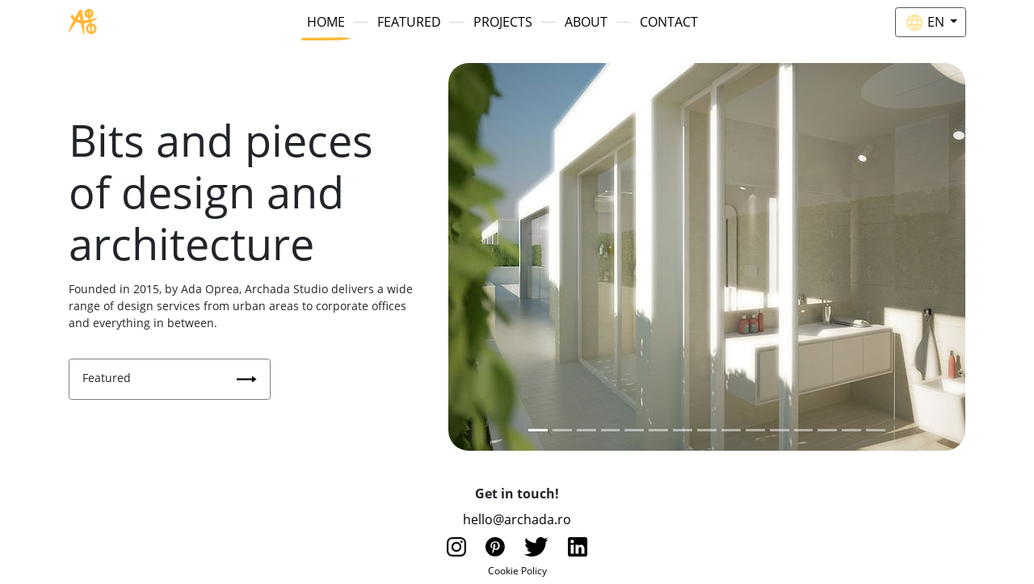

--- FILE ---
content_type: text/html; charset=utf-8
request_url: https://archada.studio/
body_size: 37023
content:
<!DOCTYPE html>
<html>

<head lang="en">
  <script id="Cookiebot" src="https://consent.cookiebot.com/uc.js" data-cbid="c75965cc-6d0e-4de9-accf-a19db516e037"
    type="text/javascript" async></script>
  <!-- Google Analytics -->
  <script async src="https://www.googletagmanager.com/gtag/js?id=UA-71069452-1" data-cookieconsent="statistics"></script>
  <!-- Global site tag (gtag.js) - Google Ads: 790919100 -->
  <script async src="https://www.googletagmanager.com/gtag/js?id=AW-790919100"></script>
  <script> window.dataLayer = window.dataLayer || []; function gtag(){dataLayer.push(arguments);} gtag('js', new Date()); gtag('config', 'AW-790919100'); </script>
  <script data-cookieconsent="statistics">
    window.dataLayer = window.dataLayer || [];
    function gtag() { dataLayer.push(arguments); }
    gtag('js', new Date());
    gtag('config', 'UA-71069452-1');
  </script>
  <meta charset="utf-8">
  <meta name="viewport" content="width=device-width, initial-scale=1, maximum-scale=1, user-scalable=no">
  <title>ArchADA</title>
  <link rel="shortcut icon" href="/img/Archada-Identity.ico" type="image/x-icon">
  <link rel="stylesheet" href="https://stackpath.bootstrapcdn.com/bootstrap/4.3.1/css/bootstrap.min.css"
    integrity="sha384-ggOyR0iXCbMQv3Xipma34MD+dH/1fQ784/j6cY/iJTQUOhcWr7x9JvoRxT2MZw1T" crossorigin="anonymous">
  <link rel="stylesheet" href="/css/style.css">
    <link rel="stylesheet" href="https://cdnjs.cloudflare.com/ajax/libs/toastr.js/latest/toastr.min.css">
</head>

<body>
  <nav class="container navbar navbar-expand-md mb-4 fixed-top bg-white">
    <button class="navbar-toggler" 
      type="button" data-toggle="collapse" data-target="#navbarSupportedContent"
      style="width: 48px;"
      aria-controls="navbarSupportedContent" aria-expanded="false" aria-label="Toggle navigation">
      <svg style="enable-background:new 0 0 32 32;" version="1.1" viewBox="0 0 32 32"
        xml:space="preserve" xmlns="http://www.w3.org/2000/svg" xmlns:xlink="http://www.w3.org/1999/xlink">
        <path
          d="M4,10h24c1.104,0,2-0.896,2-2s-0.896-2-2-2H4C2.896,6,2,6.896,2,8S2.896,10,4,10z M28,14H4c-1.104,0-2,0.896-2,2  s0.896,2,2,2h24c1.104,0,2-0.896,2-2S29.104,14,28,14z M28,22H4c-1.104,0-2,0.896-2,2s0.896,2,2,2h24c1.104,0,2-0.896,2-2  S29.104,22,28,22z" />
        </svg>
    </button>
    <a class="navbar-brand" href="/">
      <svg width="37px" height="32px" viewBox="0 0 36 32" version="1.1" xmlns="http://www.w3.org/2000/svg"
        xmlns:xlink="http://www.w3.org/1999/xlink">
        <!-- Generator: Sketch 52.5 (67469) - http://www.bohemiancoding.com/sketch -->
        <title>Identity</title>
        <desc>Created with Sketch.</desc>
        <g id="Page-1" stroke="none" stroke-width="1" fill="none" fill-rule="evenodd">
          <g id="Cover-Copy-2" transform="translate(-104.000000, -24.000000)" fill="#FFB836">
            <g id="Identity" transform="translate(104.000000, 24.000000)">
              <path
                d="M2.8960824,9.6555006 C2.84944535,9.56461344 2.83186089,9.52995308 2.84791627,9.37282612 C2.85097444,8.85061006 3.05778297,8.13044483 3.55320601,7.77382826 C4.06621351,7.44956135 4.78297137,7.43993348 5.82886445,7.79308401 C5.86976743,7.80617793 6.02420486,7.88050514 6.06778374,7.9355766 C6.8632894,9.43213384 8.08158664,10.7380591 9.47114122,11.7539927 C12.3878679,13.7912516 16.1582054,14.5029443 19.9438338,14.1906159 C20.9809346,14.0535149 22.0184177,13.9907412 23.0543718,13.8047306 C23.0543718,13.8047306 24.2298547,13.6395162 26.1167436,13.3760975 C27.8610456,12.9944484 30.1248536,12.6031715 31.9662524,12.0901982 C38.2049128,10.2936363 36.2350711,11.9954599 32.5755921,14.0065309 C32.8099242,14.0065309 30.5709637,15.0390245 28.1756545,15.9398087 C25.7860793,16.8240329 23.1984879,17.4579323 23.1984879,17.4579323 L20.1884871,17.8022252 C15.9051421,18.1530651 11.2227063,17.3920777 7.39541044,14.7186087 C5.56968481,13.3849551 3.99014161,11.7008468 2.8960824,9.6555006 Z"
                id="Shape"></path>
              <path
                d="M13.2697566,2.4810498 C13.2577756,2.39514862 13.2545806,2.36336139 13.3276648,2.23999669 C13.7386131,1.38968847 14.9259304,0.0875475765 16.8073471,1.72723851 C16.8408939,1.75675522 16.9702887,1.90471717 16.997845,1.98267155 L17.866867,7.83757534 L18.9902856,15.4517506 L19.4715225,18.7171309 C19.4715225,18.7171309 19.8884614,24.139123 19.8808734,27.9804576 C20.0378245,34.4756469 18.831737,32.0306796 17.8013708,28.1299332 C17.7818019,28.5552765 15.6903183,18.7508102 15.6903183,18.7508102 L15.2733795,15.9486151 L14.1407754,8.33557517 L13.2697566,2.4810498 Z"
                id="Shape"></path>
              <path
                d="M23.6893819,3.00224298 C23.6804474,2.93953651 23.6773397,2.91700724 23.7293932,2.82613918 C24.0226799,2.20808622 24.8679672,1.26185689 26.2093169,2.45403075 C26.2341783,2.47618453 26.3277969,2.58132112 26.3483853,2.6406482 L26.9672008,6.90093309 L28.7261441,19.0179253 L29.0664344,21.3928858 C29.0664344,21.3928858 29.3643826,25.3385119 29.3581673,28.1340188 C29.4723743,32.8599086 28.6103833,31.0815982 27.8765838,28.2425348 C27.8618224,28.5504348 26.3709159,21.416917 26.3709159,21.416917 L26.0729677,19.3783936 L24.3097513,7.26140141 L23.6893819,3.00224298 Z"
                id="Shape"></path>
              <path
                d="M13.7748795,1.43845164 C13.8203318,1.36257417 13.8349555,1.33353942 13.9709171,1.27469567 C14.8293724,0.820205092 16.5858066,0.446237547 17.0434913,2.88128502 C17.0525818,2.92774061 17.0616722,3.1240155 17.0347961,3.20453853 L14.0460122,8.49699226 L10.1517399,15.3747432 L8.48107214,18.3235121 C8.48107214,18.3235121 5.40691702,22.9973322 2.9888557,26.1338591 C-0.966678418,31.5354835 -0.385284464,28.8368005 1.2506024,25.0464111 C0.967612547,25.37973 5.47173593,16.1470675 5.47173593,16.1470675 L6.90091372,13.6144632 L10.7860956,6.73167963 L13.7748795,1.43845164 Z"
                id="Shape"></path>
              <path
                d="M28.4195549,31.0588235 C24.7635932,31.0588235 21.7894737,28.1033394 21.7894737,24.4696463 C21.7894737,20.8382138 24.7635932,17.8823529 28.4195549,17.8823529 C32.078512,17.8823529 35.0526316,20.8382138 35.0526316,24.4696463 C35.0526316,28.1037162 32.0788864,31.0588235 28.4195549,31.0588235 Z M28.4195549,20.7361057 C26.327599,20.7361057 24.6250531,22.411282 24.6250531,24.4696463 C24.6250531,26.5298945 26.327599,28.2058243 28.4195549,28.2058243 C30.5145063,28.2058243 32.2155544,26.5298945 32.2155544,24.4696463 C32.2155544,22.411282 30.5145063,20.7361057 28.4195549,20.7361057 Z"
                id="Shape"></path>
              <path
                d="M25.5789474,11.2941176 C22.4431772,11.2941176 19.8947368,8.75957428 19.8947368,5.64589512 C19.8947368,2.53221596 22.4431772,0 25.5789474,0 C28.7143317,0 31.2631579,2.53260386 31.2631579,5.64589512 C31.2631579,8.75918638 28.7143317,11.2941176 25.5789474,11.2941176 Z M25.5789474,2.93834803 C24.0538965,2.93834803 22.8155644,4.15286521 22.8155644,5.64589512 C22.8155644,7.13970083 24.0538965,8.35654542 25.5789474,8.35654542 C27.1024547,8.35654542 28.3423304,7.13970083 28.3423304,5.64589512 C28.3423304,4.15247731 27.1024547,2.93834803 25.5789474,2.93834803 Z"
                id="Shape"></path>
            </g>
          </g>
        </g>
      </svg>
    </a>
  
  
    <div class="collapse navbar-collapse" id="navbarSupportedContent">
      <ul class="navbar-nav mr-auto d-md-inline-block mx-auto my-auto">
        <li class="nav-item d-md-inline-block">
          <a id="homeLink" class="nav-link" style="font-weight: normal;" href="/">HOME <span class="sr-only">(current)</span></a>
  
          <?xml version="1.0" encoding="UTF-8"?>
          <svg width="62px" height="5px" viewBox="0 0 62 5" version="1.1" xmlns="http://www.w3.org/2000/svg"
            xmlns:xlink="http://www.w3.org/1999/xlink">
            <title></title>
            <g id="Page-1" stroke="none" stroke-width="1" fill="none" fill-rule="evenodd">
              <g id="2" transform="translate(-838.000000, -57.000000)" fill="#FFB836">
                <path
                  d="M864.166718,30.7228853 C864.155878,30.6371469 864.152987,30.6054198 864.219111,30.4822888 C864.590922,29.633591 865.665161,28.3339163 867.367395,29.9705017 C867.397747,29.9999625 867.514819,30.1476442 867.53975,30.225451 L871.461862,65.9049228 L872.478289,73.5046773 L872.913694,76.7638731 C872.913694,76.7638731 873.290924,82.1755963 873.284059,86.0096556 C873.426062,92.4925434 872.33484,90.0522068 871.402604,86.1588482 C871.384899,86.5833859 869.492604,76.7974886 869.492604,76.7974886 L869.115374,74.0006007 L868.090637,66.4019794 L864.166718,30.7228853 Z"
                  id="Shape" transform="translate(868.728675, 59.603757) rotate(-84.000000) translate(-868.728675, -59.603757) ">
                </path>
              </g>
            </g>
          </svg>
        </li>
        <span class="hline"></span>
        <li class="nav-item d-md-inline-block">
          <a id="featuredLink" class="nav-link" style="font-weight: normal;" href="/featured">FEATURED</a>
          <?xml version="1.0" encoding="UTF-8"?>
          <svg width="62px" height="5px" viewBox="0 0 62 5" version="1.1" xmlns="http://www.w3.org/2000/svg"
            xmlns:xlink="http://www.w3.org/1999/xlink">
            <title></title>
            <g id="Page-1" stroke="none" stroke-width="1" fill="none" fill-rule="evenodd">
              <g id="2" transform="translate(-838.000000, -57.000000)" fill="#FFB836">
                <path
                  d="M864.166718,30.7228853 C864.155878,30.6371469 864.152987,30.6054198 864.219111,30.4822888 C864.590922,29.633591 865.665161,28.3339163 867.367395,29.9705017 C867.397747,29.9999625 867.514819,30.1476442 867.53975,30.225451 L871.461862,65.9049228 L872.478289,73.5046773 L872.913694,76.7638731 C872.913694,76.7638731 873.290924,82.1755963 873.284059,86.0096556 C873.426062,92.4925434 872.33484,90.0522068 871.402604,86.1588482 C871.384899,86.5833859 869.492604,76.7974886 869.492604,76.7974886 L869.115374,74.0006007 L868.090637,66.4019794 L864.166718,30.7228853 Z"
                  id="Shape" transform="translate(868.728675, 59.603757) rotate(-84.000000) translate(-868.728675, -59.603757) ">
                </path>
              </g>
            </g>
          </svg>
        </li>
        <span class="hline"></span>
        <li class="nav-item d-md-inline-block">
          <a id="projectsLink" class="nav-link" style="font-weight: normal;" href="/projects">PROJECTS</a>
          <?xml version="1.0" encoding="UTF-8"?>
          <svg width="62px" height="5px" viewBox="0 0 62 5" version="1.1" xmlns="http://www.w3.org/2000/svg"
            xmlns:xlink="http://www.w3.org/1999/xlink">
            <title></title>
            <g id="Page-1" stroke="none" stroke-width="1" fill="none" fill-rule="evenodd">
              <g id="2" transform="translate(-838.000000, -57.000000)" fill="#FFB836">
                <path
                  d="M864.166718,30.7228853 C864.155878,30.6371469 864.152987,30.6054198 864.219111,30.4822888 C864.590922,29.633591 865.665161,28.3339163 867.367395,29.9705017 C867.397747,29.9999625 867.514819,30.1476442 867.53975,30.225451 L871.461862,65.9049228 L872.478289,73.5046773 L872.913694,76.7638731 C872.913694,76.7638731 873.290924,82.1755963 873.284059,86.0096556 C873.426062,92.4925434 872.33484,90.0522068 871.402604,86.1588482 C871.384899,86.5833859 869.492604,76.7974886 869.492604,76.7974886 L869.115374,74.0006007 L868.090637,66.4019794 L864.166718,30.7228853 Z"
                  id="Shape" transform="translate(868.728675, 59.603757) rotate(-84.000000) translate(-868.728675, -59.603757) ">
                </path>
              </g>
            </g>
          </svg>
        </li>
        <span class="hline"></span>
        <li class="nav-item d-md-inline-block">
          <a id="aboutLink" class="nav-link" style="font-weight: normal;" href="/about">ABOUT</a>
          <?xml version="1.0" encoding="UTF-8"?>
          <svg width="62px" height="5px" viewBox="0 0 62 5" version="1.1" xmlns="http://www.w3.org/2000/svg"
            xmlns:xlink="http://www.w3.org/1999/xlink">
            <title></title>
            <g id="Page-1" stroke="none" stroke-width="1" fill="none" fill-rule="evenodd">
              <g id="2" transform="translate(-838.000000, -57.000000)" fill="#FFB836">
                <path
                  d="M864.166718,30.7228853 C864.155878,30.6371469 864.152987,30.6054198 864.219111,30.4822888 C864.590922,29.633591 865.665161,28.3339163 867.367395,29.9705017 C867.397747,29.9999625 867.514819,30.1476442 867.53975,30.225451 L871.461862,65.9049228 L872.478289,73.5046773 L872.913694,76.7638731 C872.913694,76.7638731 873.290924,82.1755963 873.284059,86.0096556 C873.426062,92.4925434 872.33484,90.0522068 871.402604,86.1588482 C871.384899,86.5833859 869.492604,76.7974886 869.492604,76.7974886 L869.115374,74.0006007 L868.090637,66.4019794 L864.166718,30.7228853 Z"
                  id="Shape" transform="translate(868.728675, 59.603757) rotate(-84.000000) translate(-868.728675, -59.603757) ">
                </path>
              </g>
            </g>
          </svg>
        </li>
        <span class="hline"></span>
        <li class="nav-item d-md-inline-block">
          <a id="contactLink" class="nav-link" style="font-weight: normal;" href="/contact">CONTACT</a>
          <?xml version="1.0" encoding="UTF-8"?>
          <svg width="62px" height="5px" viewBox="0 0 62 5" version="1.1" xmlns="http://www.w3.org/2000/svg"
            xmlns:xlink="http://www.w3.org/1999/xlink">
            <title></title>
            <g id="Page-1" stroke="none" stroke-width="1" fill="none" fill-rule="evenodd">
              <g id="2" transform="translate(-838.000000, -57.000000)" fill="#FFB836">
                <path
                  d="M864.166718,30.7228853 C864.155878,30.6371469 864.152987,30.6054198 864.219111,30.4822888 C864.590922,29.633591 865.665161,28.3339163 867.367395,29.9705017 C867.397747,29.9999625 867.514819,30.1476442 867.53975,30.225451 L871.461862,65.9049228 L872.478289,73.5046773 L872.913694,76.7638731 C872.913694,76.7638731 873.290924,82.1755963 873.284059,86.0096556 C873.426062,92.4925434 872.33484,90.0522068 871.402604,86.1588482 C871.384899,86.5833859 869.492604,76.7974886 869.492604,76.7974886 L869.115374,74.0006007 L868.090637,66.4019794 L864.166718,30.7228853 Z"
                  id="Shape"
                  transform="translate(868.728675, 59.603757) rotate(-84.000000) translate(-868.728675, -59.603757) ">
                </path>
              </g>
            </g>
          </svg>
        </li>
    </div>
  
    <div class="dropdown show">
      <a class="btn btn-secondary dropdown-toggle" href="#" role="button" id="dropdownMenuLink" data-toggle="dropdown"
        aria-haspopup="true" aria-expanded="false" style="color: black; background-color: white">
        <?xml version="1.0" encoding="UTF-8"?>
        <svg width="24px" height="24px" viewBox="0 0 24 24" version="1.1" xmlns="http://www.w3.org/2000/svg"
          xmlns:xlink="http://www.w3.org/1999/xlink">
          <defs>
            <filter id="filter-1">
              <feColorMatrix in="SourceGraphic" type="matrix"
                values="0 0 0 0 1.000000 0 0 0 0 0.772549 0 0 0 0 0.309804 0 0 0 1.000000 0"></feColorMatrix>
            </filter>
          </defs>
          <g id="Page-1" stroke="none" stroke-width="1" fill="none" fill-rule="evenodd">
            <g id="language-24px" transform="translate(-1285.000000, -36.000000)" filter="url(#filter-1)">
              <g transform="translate(1285.000000, 36.000000)">
                <polygon id="Path" points="0 0 24 0 24 24 0 24"></polygon>
                <path
                  d="M11.99,2 C6.47,2 2,6.48 2,12 C2,17.52 6.47,22 11.99,22 C17.52,22 22,17.52 22,12 C22,6.48 17.52,2 11.99,2 Z M18.92,8 L15.97,8 C15.65,6.75 15.19,5.55 14.59,4.44 C16.43,5.07 17.96,6.35 18.92,8 Z M12,4.04 C12.83,5.24 13.48,6.57 13.91,8 L10.09,8 C10.52,6.57 11.17,5.24 12,4.04 Z M4.26,14 C4.1,13.36 4,12.69 4,12 C4,11.31 4.1,10.64 4.26,10 L7.64,10 C7.56,10.66 7.5,11.32 7.5,12 C7.5,12.68 7.56,13.34 7.64,14 L4.26,14 Z M5.08,16 L8.03,16 C8.35,17.25 8.81,18.45 9.41,19.56 C7.57,18.93 6.04,17.66 5.08,16 L5.08,16 Z M8.03,8 L5.08,8 C6.04,6.34 7.57,5.07 9.41,4.44 C8.81,5.55 8.35,6.75 8.03,8 L8.03,8 Z M12,19.96 C11.17,18.76 10.52,17.43 10.09,16 L13.91,16 C13.48,17.43 12.83,18.76 12,19.96 Z M14.34,14 L9.66,14 C9.57,13.34 9.5,12.68 9.5,12 C9.5,11.32 9.57,10.65 9.66,10 L14.34,10 C14.43,10.65 14.5,11.32 14.5,12 C14.5,12.68 14.43,13.34 14.34,14 Z M14.59,19.56 C15.19,18.45 15.65,17.25 15.97,16 L18.92,16 C17.96,17.65 16.43,18.93 14.59,19.56 L14.59,19.56 Z M16.36,14 C16.44,13.34 16.5,12.68 16.5,12 C16.5,11.32 16.44,10.66 16.36,10 L19.74,10 C19.9,10.64 20,11.31 20,12 C20,12.69 19.9,13.36 19.74,14 L16.36,14 Z"
                  id="Shape" fill="#000000" fill-rule="nonzero"></path>
              </g>
            </g>
          </g>
        </svg>
        <span style="font-size: 16px; line-height: 24px; vertical-align: middle;"> EN </span>
      </a>
    
      <div class="dropdown-menu" aria-labelledby="dropdownMenuLink">
        <a class="dropdown-item" href="#" id="switchToRo">
          <?xml version="1.0" encoding="UTF-8"?>
          <svg width="20px" height="20px" viewBox="0 0 20 20" version="1.1" xmlns="http://www.w3.org/2000/svg"
            xmlns:xlink="http://www.w3.org/1999/xlink">
            <g id="Page-1" stroke="none" stroke-width="1" fill="none" fill-rule="evenodd">
              <g id="contact" transform="translate(-1223.000000, -133.000000)" fill-rule="nonzero">
                <g id="Group-7" transform="translate(1207.000000, 76.000000)">
                  <g id="romania" transform="translate(16.000000, 57.000000)">
                    <path
                      d="M13.4782422,0.621953125 C12.3948828,0.220039062 11.2232031,0 10,0 C8.77679688,0 7.60507813,0.220039062 6.52175781,0.621953125 L5.6521875,9.99996094 L6.52175781,19.3779688 C7.60503906,19.78 8.77675781,20 10,20 C11.2231641,20 12.3949219,19.78 13.4782422,19.3779688 L14.3477734,10 L13.4782422,0.621953125 Z"
                      id="Path" fill="#FFDA44"></path>
                    <path
                      d="M20,10 C20,5.70039062 17.28625,2.03488281 13.4782422,0.621992187 L13.4782422,19.3780859 C17.28625,17.9650391 20,14.2996875 20,10 Z"
                      id="Path" fill="#D80027"></path>
                    <path
                      d="M0,9.99996094 C0,14.2996875 2.71375,17.9650391 6.52171875,19.3780469 L6.52171875,0.62203125 C2.71375,2.03492188 0,5.7003125 0,9.99996094 Z"
                      id="Path" fill="#0052B4"></path>
                  </g>
                </g>
              </g>
            </g>
          </svg>
          <span style="margin-left: 5px; vertical-align: middle;">ROMANA</span>
        </a>
        <a class="dropdown-item" href="#" id="switchToEn">
          <?xml version="1.0" encoding="UTF-8"?>
          <svg width="20px" height="20px" viewBox="0 0 20 20" version="1.1" xmlns="http://www.w3.org/2000/svg"
            xmlns:xlink="http://www.w3.org/1999/xlink">
            <g id="Page-1" stroke="none" stroke-width="1" fill="none" fill-rule="evenodd">
              <g id="contact" transform="translate(-1223.000000, -88.000000)" fill-rule="nonzero">
                <g id="Group-7" transform="translate(1207.000000, 76.000000)">
                  <g id="united-kingdom-(1)" transform="translate(16.000000, 12.000000)">
                    <circle id="Oval" fill="#F0F0F0" cx="10" cy="10" r="10"></circle>
                    <g id="Group" transform="translate(0.312500, 0.312500)" fill="#0052B4">
                      <path
                        d="M1.7546875,3.59929687 C0.969179688,4.62128906 0.376875,5.79921875 0.0319921875,7.07886719 L5.23425781,7.07886719 L1.7546875,3.59929687 Z"
                        id="Path"></path>
                      <path
                        d="M19.3430078,7.07886719 C18.998125,5.79925781 18.4057813,4.62132812 17.6203125,3.59933594 L14.1408203,7.07886719 L19.3430078,7.07886719 Z"
                        id="Path"></path>
                      <path
                        d="M0.0319921875,12.29625 C0.376914062,13.5758594 0.96921875,14.7537891 1.7546875,15.7757422 L5.23414062,12.29625 L0.0319921875,12.29625 L0.0319921875,12.29625 Z"
                        id="Path"></path>
                      <path
                        d="M15.7757031,1.75472656 C14.7537109,0.96921875 13.5758203,0.376914063 12.2961719,0.0319921875 L12.2961719,5.23421875 L15.7757031,1.75472656 Z"
                        id="Path"></path>
                      <path
                        d="M3.59929687,17.6202734 C4.62128906,18.4057813 5.79921875,18.9980859 7.07882812,19.3430078 L7.07882812,14.1408203 L3.59929687,17.6202734 Z"
                        id="Path"></path>
                      <path
                        d="M7.07878906,0.0319921875 C5.79917969,0.376914062 4.62125,0.96921875 3.59929687,1.7546875 L7.07878906,5.23417969 L7.07878906,0.0319921875 Z"
                        id="Path"></path>
                      <path
                        d="M12.2962109,19.3430078 C13.5758203,18.9980859 14.75375,18.4057813 15.7757031,17.6203125 L12.2962109,14.1408203 L12.2962109,19.3430078 Z"
                        id="Path"></path>
                      <path
                        d="M14.1408203,12.29625 L17.6203125,15.7757813 C18.4057813,14.7538281 18.998125,13.5758594 19.3430078,12.29625 L14.1408203,12.29625 Z"
                        id="Path"></path>
                    </g>
                    <g id="Group" fill="#D80027">
                      <path
                        d="M19.9153516,8.69566406 L11.3044141,8.69566406 L11.304375,8.69566406 L11.304375,0.0846484375 C10.8773828,0.0290625 10.4420703,0 10,0 C9.55785156,0 9.12261719,0.0290625 8.69566406,0.0846484375 L8.69566406,8.69558594 L8.69566406,8.695625 L0.0846484375,8.695625 C0.0290625,9.12261719 0,9.55792969 0,10 C0,10.4421484 0.0290625,10.8773828 0.0846484375,11.3043359 L8.69558594,11.3043359 L8.695625,11.3043359 L8.695625,19.9153516 C9.12261719,19.9709375 9.55785156,20 10,20 C10.4420703,20 10.8773828,19.9709766 11.3043359,19.9153516 L11.3043359,11.3044141 L11.3043359,11.304375 L19.9153516,11.304375 C19.9709375,10.8773828 20,10.4421484 20,10 C20,9.55792969 19.9709375,9.12261719 19.9153516,8.69566406 Z"
                        id="Path"></path>
                      <path
                        d="M12.6087109,12.6087109 L12.6087109,12.6087109 L17.0710547,17.0710937 C17.2762891,16.8659375 17.4720703,16.6514453 17.6588672,16.4291016 L13.8384766,12.6087109 L12.6087109,12.6087109 L12.6087109,12.6087109 Z"
                        id="Path"></path>
                      <path
                        d="M7.39128906,12.60875 L7.39121094,12.60875 L2.92890625,17.0710547 C3.1340625,17.2762891 3.34855469,17.4720703 3.57089844,17.6588672 L7.39128906,13.8383984 L7.39128906,12.60875 Z"
                        id="Path"></path>
                      <path
                        d="M7.39128906,7.39136719 L7.39128906,7.39128906 L2.92894531,2.92890625 C2.72371094,3.1340625 2.52792969,3.34855469 2.34113281,3.57089844 L6.1615625,7.39136719 L7.39128906,7.39136719 L7.39128906,7.39136719 Z"
                        id="Path"></path>
                      <path
                        d="M12.6087109,7.39136719 L12.6087109,7.39136719 L17.0710937,2.92894531 C16.8659375,2.72371094 16.6514453,2.52792969 16.4291016,2.34117188 L12.6087109,6.16160156 L12.6087109,7.39136719 L12.6087109,7.39136719 Z"
                        id="Path"></path>
                    </g>
                  </g>
                </g>
              </g>
            </g>
          </svg>
          <span style="margin-left: 5px; vertical-align: middle;">ENGLEZA</span>
        </a>
      </div>
    </div>
  </nav>  <div id="mainWrapper" style="height: 100vh;">
    <main class="container flex-container" role="main">
  <div id="title" role="title">
    <p id="mainTitle" role="main title">Bits and pieces of design and architecture</p>
    <p id="mainDescription">Founded in 2015, by Ada Oprea, Archada Studio delivers a wide range of design services
        from urban areas to corporate offices and everything in between.
    </p>
    <div id="projectsButtonDesktop">
      <button class="btn featuredLinkButton"
        onclick="location.href='/featured'"
        style="width: 250px; text-align: left; padding: 12px 16px; margin-top: 20px; border: 1px solid rgb(128,128,128)">
        Featured
        <img src="/img/arrow.png" width="25px" style="float: right">
      </button>
    </div>
  </div>
  <div id="carouselMain" role"carousel main">
    <div id="carousel" class="carousel slide" data-ride="carousel">
      <ol class="carousel-indicators" id="carouselIndicators">
      </ol>
      <div class="carousel-inner" id="carouselItems">
      </div>
    </div>
  </div>

  <div id="projectsButtonMobile">
    <button class="btn btn-block featuredLinkButton" 
      onclick="location.href='/featured'"
      style="text-align: left; padding: 8px 16px; margin-top: 20px; border: 1px solid rgb(128,128,128)">
      Featured
      <img src="/img/arrow.png" width="25px" style="float: right">
    </button> 
  </div>
</main>
<script src="https://code.jquery.com/jquery-3.6.0.min.js"
  integrity="sha256-/xUj+3OJU5yExlq6GSYGSHk7tPXikynS7ogEvDej/m4=" crossorigin="anonymous"></script>
<script src="https://stackpath.bootstrapcdn.com/bootstrap/4.3.1/js/bootstrap.min.js"
  integrity="sha384-JjSmVgyd0p3pXB1rRibZUAYoIIy6OrQ6VrjIEaFf/nJGzIxFDsf4x0xIM+B07jRM" crossorigin="anonymous"></script>
<script src="/js/language.js"></script>
<script src="https://cdnjs.cloudflare.com/ajax/libs/toastr.js/latest/toastr.min.js"></script>
<script>
  toastr.options.positionClass = 'toast-top-center';
</script>
<script src="js/carousel.js"></script>
<script type="text/javascript" src="https://cdn.jsdelivr.net/npm/lozad/dist/lozad.min.js"></script>
<script>
  $('#homeLink').parent().find('svg').show();
</script>
    <footer style="text-align: center;">
        <span style="margin: 0px;
            font-weight: 600;">Get in touch! </span> <br>
        <a href="mailto:hello@archada.ro?subject=Hello">hello@archada.ro</a>
        <div id="social">
            <a href="https://www.instagram.com/archada_studio/" target="_blank">
                <?xml version="1.0" encoding="UTF-8"?>
                <svg width="24px" height="24px" viewBox="0 0 24 24" fill="#0A0A08" version="1.1"
                    xmlns="http://www.w3.org/2000/svg" xmlns:xlink="http://www.w3.org/1999/xlink">
                    <title></title>
                    <g id="Page-1" stroke="none" stroke-width="1" fill-rule="evenodd">
                        <g id="2" transform="translate(-708.000000, -1016.000000)" fill-rule="nonzero">
                            <g id="instagram" transform="translate(708.000000, 1016.000000)">
                                <path
                                    d="M11.9999762,2.16220594 C15.2041298,2.16220594 15.5836306,2.17440025 16.8489821,2.23213276 C18.0189703,2.28553056 18.6543612,2.48102079 19.0772565,2.64531072 C19.6373379,2.86299845 20.0371308,3.12308049 20.4570251,3.54297487 C20.8769195,3.96286924 21.1370016,4.36266203 21.3546416,4.92274348 C21.5189792,5.3456388 21.7144694,5.98102972 21.7678673,7.15097025 C21.8255997,8.41636945 21.8377941,8.79587013 21.8377941,12.0000238 C21.8377941,15.2041775 21.8255997,15.5836782 21.7678673,16.8490297 C21.7144694,18.0190179 21.5189792,18.6544088 21.3546416,19.0773041 C21.1370016,19.6373856 20.8769195,20.0371784 20.4570251,20.4570728 C20.0371308,20.8769671 19.6373379,21.1370492 19.0772565,21.3546893 C18.6543612,21.5190268 18.0189703,21.7145171 16.8489821,21.7679149 C15.5838211,21.8256473 15.2043204,21.8378417 11.9999762,21.8378417 C8.79563196,21.8378417 8.41613128,21.8256473 7.15097025,21.7679149 C5.9809821,21.7145171 5.34559117,21.5190268 4.92274348,21.3546893 C4.3626144,21.1370492 3.9628216,20.8769671 3.54292723,20.4570728 C3.12303286,20.0371784 2.86295081,19.6373856 2.64531072,19.0773041 C2.48097317,18.6544088 2.28548292,18.0190179 2.23208513,16.8490774 C2.17435262,15.5836782 2.1621583,15.2041775 2.1621583,12.0000238 C2.1621583,8.79587013 2.17435262,8.41636945 2.23208513,7.15101788 C2.28548292,5.98102972 2.48097317,5.3456388 2.64531072,4.92274348 C2.86295081,4.36266203 3.12303286,3.96286924 3.54292723,3.54297487 C3.9628216,3.12308049 4.3626144,2.86299845 4.92274348,2.64531072 C5.34559117,2.48102079 5.9809821,2.28553056 7.15092262,2.23213276 C8.41632182,2.17440025 8.79582249,2.16220594 11.9999762,2.16220594 M11.9999762,0 C8.74094804,0 8.33234294,0.0138138817 7.05241535,0.0722132577 C5.77510763,0.130517365 4.90283244,0.333343257 4.13949638,0.630008276 C3.35039031,0.936676451 2.68117918,1.34699637 2.01406396,2.01411159 C1.34694874,2.68122682 0.936628818,3.35043793 0.629960643,4.13954402 C0.333295623,4.90288008 0.130469732,5.77515526 0.0721656237,7.05246298 C0.0137662477,8.33234294 0,8.74099568 0,12.0000238 C0,15.259052 0.0137662477,15.6677047 0.0721656237,16.9475846 C0.130469732,18.2248924 0.333295623,19.0971676 0.629960643,19.8605036 C0.936628818,20.649562 1.34694874,21.3188208 2.01406396,21.985936 C2.68117918,22.6530513 3.35039031,23.0633712 4.13949638,23.3700394 C4.90283244,23.6667044 5.77510763,23.8695303 7.05241535,23.9278343 C8.33234294,23.9862338 8.74094804,24 11.9999762,24 C15.2590043,24 15.667657,23.9862338 16.947537,23.9278343 C18.2248448,23.8695303 19.09712,23.6667044 19.860456,23.3700394 C20.649562,23.0633712 21.3187732,22.6530513 21.9858884,21.985936 C22.6530037,21.3188208 23.0633236,20.6496097 23.3699918,19.8605036 C23.6666568,19.0971676 23.8694827,18.2248924 23.9277867,16.9475846 C23.9861861,15.6677047 24,15.259052 24,12.0000238 C24,8.74099568 23.9861861,8.33234294 23.9277867,7.05246298 C23.8694827,5.77515526 23.6666568,4.90288008 23.3699918,4.13954402 C23.0633236,3.35043793 22.6530037,2.68122682 21.9858884,2.01411159 C21.3187732,1.34699637 20.649562,0.936676451 19.860456,0.630008276 C19.09712,0.333343257 18.2248448,0.130517365 16.947537,0.0722132577 C15.667657,0.0138138817 15.2590043,0 11.9999762,0 Z M11.9999762,5.8378417 C8.59671206,5.8378417 5.83779407,8.59675969 5.83779407,12.0000238 C5.83779407,15.4032879 8.59671206,18.162206 11.9999762,18.162206 C15.4032403,18.162206 18.1621583,15.4032879 18.1621583,12.0000238 C18.1621583,8.59675969 15.4032403,5.8378417 11.9999762,5.8378417 Z M11.9999762,16.0000477 C9.79085072,16.0000477 7.99995236,14.2091493 7.99995236,12.0000238 C7.99995236,9.79089834 9.79085072,8 11.9999762,8 C14.2091017,8 16,9.79089834 16,12.0000238 C16,14.2091493 14.2091017,16.0000477 11.9999762,16.0000477 Z M19.8455942,5.59438394 C19.8455942,6.38968246 19.2009145,7.03440967 18.405616,7.03440967 C17.6103175,7.03440967 16.9655903,6.38968246 16.9655903,5.59438394 C16.9655903,4.79908542 17.6103175,4.15440585 18.405616,4.15440585 C19.2009145,4.15440585 19.8455942,4.79908542 19.8455942,5.59438394 Z"
                                    id="Shape"></path>
                            </g>
                        </g>
                    </g>
                </svg>
            </a>
            <a href="https://www.pinterest.com/archada_studio/" target="_blank">
                <?xml version="1.0" encoding="UTF-8"?>
                <svg width="24px" height="24px" viewBox="0 0 24 24" fill="#000000" version="1.1"
                    xmlns="http://www.w3.org/2000/svg" xmlns:xlink="http://www.w3.org/1999/xlink">
                    <title></title>
                    <g id="Page-1" stroke="none" stroke-width="1" fill-rule="evenodd">
                        <g id="2" transform="translate(-708.000000, -1016.000000)" fill-rule="nonzero">
                            <g id="pinterest-(1)" transform="translate(708.000000, 1016.000000)">
                                <circle id="Oval" cx="11.9148319" cy="11.9150442" r="11.9146195"></circle>
                                <path
                                    d="M12.876531,15.955115 C11.9757876,15.8854513 11.5973097,15.4387965 10.8909027,15.0099823 C10.5026549,17.0470088 10.028177,18.9997168 8.62279646,20.019823 C8.18846018,16.9410265 9.25953982,14.628531 9.75695575,12.1739469 C8.90909735,10.7466903 9.85890265,7.8739115 11.6472212,8.58180531 C13.8482124,9.45217699 9.74166372,13.8887788 12.4984779,14.4429027 C15.3765664,15.0214513 16.5515044,9.44899115 14.7665841,7.63646018 C12.1877522,5.01961062 7.26010619,7.57699115 7.8660531,11.323115 C8.01366372,12.2389381 8.9600708,12.5169558 8.24410619,13.7806726 C6.59362832,13.4151504 6.10130973,12.1134159 6.16460177,10.3779823 C6.26676106,7.53727434 8.71709735,5.54824779 11.1748673,5.27299115 C14.2831858,4.92509735 17.2005664,6.41437168 17.6032566,9.33812389 C18.0562832,12.6380177 16.2,16.2116814 12.876531,15.955115 L12.876531,15.955115 Z"
                                    id="Path" fill="#F1F2F2"></path>
                            </g>
                        </g>
                    </g>
                </svg>
            </a>
            <a href="https://twitter.com/adaotiliaoprea" target="_blank">
                <?xml version="1.0" encoding="UTF-8"?>
                <svg width="30px" height="24px" viewBox="0 0 30 24" fill="#000000" version="1.1"
                    xmlns="http://www.w3.org/2000/svg" xmlns:xlink="http://www.w3.org/1999/xlink">
                    <title></title>
                    <g id="Page-1" stroke="none" stroke-width="1" fill-rule="evenodd">
                        <g id="2" transform="translate(-784.000000, -1016.000000)" fill-rule="nonzero">
                            <g id="twitter-(1)" transform="translate(784.000000, 1016.000000)">
                                <path
                                    d="M29.5384615,2.84123077 C28.44,3.32307692 27.2695385,3.64246154 26.0492308,3.79753846 C27.3046154,3.048 28.2627692,1.87015385 28.7132308,0.450461538 C27.5427692,1.14830769 26.2504615,1.64123077 24.8732308,1.91630769 C23.7618462,0.732923077 22.1778462,0 20.4498462,0 C17.0972308,0 14.3981538,2.72123077 14.3981538,6.05723077 C14.3981538,6.53723077 14.4387692,6.99876923 14.5384615,7.43815385 C9.504,7.19261538 5.04923077,4.77969231 2.05661538,1.104 C1.53415385,2.01046154 1.22769231,3.048 1.22769231,4.16492308 C1.22769231,6.26215385 2.30769231,8.12123077 3.91753846,9.19753846 C2.94461538,9.17907692 1.99015385,8.89661538 1.18153846,8.45169231 C1.18153846,8.47015385 1.18153846,8.49415385 1.18153846,8.51815385 C1.18153846,11.4609231 3.28061538,13.9052308 6.03323077,14.4683077 C5.54030769,14.6030769 5.00307692,14.6676923 4.44553846,14.6676923 C4.05784615,14.6676923 3.66646154,14.6455385 3.29907692,14.5643077 C4.08369231,16.9624615 6.31015385,18.7255385 8.95753846,18.7827692 C6.89723077,20.3944615 4.28123077,21.3655385 1.44923077,21.3655385 C0.952615385,21.3655385 0.476307692,21.3433846 -3.27942801e-15,21.2824615 C2.68246154,23.0123077 5.86153846,24 9.28984615,24 C20.4332308,24 26.5255385,14.7692308 26.5255385,6.768 C26.5255385,6.50030769 26.5163077,6.24184615 26.5033846,5.98523077 C27.7052308,5.13230769 28.7150769,4.06707692 29.5384615,2.84123077 Z"
                                    id="Path"></path>
                            </g>
                        </g>
                    </g>
                </svg>
            </a>
            <a href="https://www.linkedin.com/in/ada-otilia-oprea-84b37741?" target="_blank">
                <?xml version="1.0" encoding="UTF-8"?>
                <svg width="24px" height="24px" viewBox="0 0 24 24" fill="#000000" version="1.1"
                    xmlns="http://www.w3.org/2000/svg" xmlns:xlink="http://www.w3.org/1999/xlink">
                    <title></title>
                    <g id="Page-1" stroke="none" stroke-width="1" fill-rule="evenodd">
                        <g id="2" transform="translate(-748.000000, -1016.000000)" fill-rule="nonzero">
                            <g id="linkedin-logo" transform="translate(748.000000, 1016.000000)">
                                <path
                                    d="M21.6,0 L2.4,0 C1.08,0 0,1.08 0,2.4 L0,21.6 C0,22.92 1.08,24 2.4,24 L21.6,24 C22.92,24 24,22.92 24,21.6 L24,2.4 C24,1.08 22.92,0 21.6,0 Z M7.2,20.4 L3.6,20.4 L3.6,9.6 L7.2,9.6 L7.2,20.4 Z M5.4,7.56 C4.2,7.56 3.24,6.6 3.24,5.4 C3.24,4.2 4.2,3.24 5.4,3.24 C6.6,3.24 7.56,4.2 7.56,5.4 C7.56,6.6 6.6,7.56 5.4,7.56 Z M20.4,20.4 L16.8,20.4 L16.8,14.04 C16.8,13.0800471 15.96,12.24 15,12.24 C14.04,12.24 13.2,13.0800471 13.2,14.04 L13.2,20.4 L9.6,20.4 L9.6,9.6 L13.2,9.6 L13.2,11.04 C13.8,10.08 15.12,9.36 16.2,9.36 C18.48,9.36 20.4,11.28 20.4,13.56 L20.4,20.4 Z"
                                    id="Shape"></path>
                            </g>
                        </g>
                    </g>
                </svg>
            </a>
        </div>
    
        <a style="font-weight: 500; font-size: 12px; line-height: 32px;" href="/cookies">Cookie Policy</a>
    </footer>  </div>
</body>
<script>
  $('#navbarSupportedContent').on('show.bs.collapse', function () {
    $('#mainWrapper').addClass('moved');
  });
  $('#navbarSupportedContent').on('hide.bs.collapse', function () {
    $('#mainWrapper').removeClass('moved');
  });
</script>
</html>

--- FILE ---
content_type: text/css; charset=UTF-8
request_url: https://archada.studio/css/style.css
body_size: 8090
content:
@font-face {
  font-family: 'OpenSans';
  /*a name to be used later*/
  src: url('../fonts/Open_Sans/OpenSans-Regular.ttf');
  /*URL to font*/
  font-display: swap;
}

@font-face {
  font-family: "OpenSans";
  src: url('../fonts/Open_Sans/OpenSans-Bold.ttf');
  font-weight: bold;
  font-display: swap;
}

html,
body,
#map {
  height: 100%;
  width: 100%;
  margin: 0;
  padding: 0;
  overflow: auto;
  font-family: 'OpenSans';
  font-size: 14px;
  line-height: 1.5;
  background-color: #fff;
  /* min-width: 800px; */
}

.toast-top-center {
  top: 0;
  right: 0;
  width: 100%;
  padding-top: 50vh;
}

nav .custom-select {
    width: auto;
}

main {
  padding-top: 40px;
  min-height: calc(100% - 125px);
}

#projectsContainer{
  margin-top: 100px;
}
/* nav {
  margin: 0px 50px 30px 50px;
} */

.flex-container {
  display: flex;
  flex-direction: row;
  justify-content: center;
}


nav a {
  color: black;
  font-weight: bold;
  font-size: 16px;
}

footer a, footer span{
  font-size: 16px; 
  line-height: 32px; 
  margin: 0px 10px;
}

footer svg:hover {
  fill: #FFB836;
}

.img-container {
  display: inline-block;
}

#title {
  margin: auto;
  margin-right: 30px;
}

#carouselMain {
  width: 100%;
  margin: auto;
}

#carousel {
  width: 640px;
  margin: auto;
}

.carousel-inner {
  border-radius: 25px;
}

#carouselItems img {
  height: 480px;
  object-fit: cover;
}

#mainTitle {
  font-size: 54px;
  line-height: 1.2;
}

#projectsButtonDesktop {
  display: block;
}

#projectsButtonMobile {
  display: none;
}

.hline {
  display: inline-block;
  border-top: 1px solid lightgrey;
  width: 18px;
  height: 6px;
}

.nav-item svg {
  position: absolute;
  display: none;
}

#projectHeading {
  width: 100%;
  text-align: center;
  padding: 10px;
}

#projectTitle {
    font-family: 'OpenSans';
    font-size: 36px;
    font-weight: bold;
}

#projectBackLink {
  color: black; 
  padding: 16px 0px;
}

#projectContainer {
  margin-top: 80px;
}

.project-cover-image {
  height: 200px;
  object-fit: cover;
}

/* .project-image {
  width: 49%;
  padding: 0 4px;
} */

.imgRow {
  display: flex;
  flex-wrap: wrap;
  padding: 0 4px;
}

/* Create four equal columns that sits next to each other */
.imgColumn {
  flex: 50%;
  width: 50%;
  padding: 0 4px;
  min-height: 80vh;
}

.imgColumn img {
  margin-top: 8px;
  vertical-align: middle;
  width: 100%;
}

#featuredImagesContainer img {
  height: 120px;
}

#featuredImagesModal {
  height: 100%;
  overflow: auto;
  background-color: rgb(0, 0, 0);
  /* Fallback color */
  background-color: rgba(0, 0, 0, 0.9);
  /* Black w/ opacity */
}

#featuredImagesModal .close {
  color: white;
  position: absolute;
  z-index: 20;
  top: 20px;
  right: 20px;
  font-size: 2.5rem;
}

#featuredImagesModal .modal-dialog {
  max-width: 95%;
}

#featuredImagesModal .modal-content {
  background-color: transparent;
}

#featuredImagesModal img {
  width: 100%;
  max-height: 92vh;
  object-fit: contain;
}

#featuredImagesModal .modal-body {
  padding: 0px;
}

#featuredImagesContainer img {
  cursor: pointer;
  transition: 0.3s;
}

#featuredImagesContainer img:hover {
  opacity: 0.8;
}

#overlay {
  position: fixed;
  /* Sit on top of the page content */
  display: none;
  /* Hidden by default */
  width: 100%;
  height: 100%;
  top: 0;
  left: 0;
  right: 0;
  bottom: 0;
  z-index: 9999;
}

.loader {
  position: absolute;
  left: 50%;
  top: 50%;
  z-index: 1000;
  width: 150px;
  height: 150px;
  margin: -75px 0 0 -75px;
  border: 16px solid #f3f3f3;
  border-radius: 50%;
  border-top: 16px solid black;
  -webkit-animation: spin 2s linear infinite;
  animation: spin 2s linear infinite;
}

@keyframes spin {
  0% {
    transform: rotate(0deg);
  }

  100% {
    transform: rotate(360deg);
  }
}

/* Next & previous buttons */
.prev,
.next {
  color: white;
  opacity: .5;
  cursor: pointer;
  position: absolute;
  top: 50%;
  width: auto;
  margin-top: -22px;
  padding: 16px;
  font-weight: bold;
  font-size: 28px;
  transition: 0.6s ease;
  border-radius: 0 3px 3px 0;
  user-select: none;
  z-index: 999;
}

/* Position the "next button" to the right */
.next {
  right: 0;
  border-radius: 3px 0 0 3px;
}

/* On hover, add a black background color with a little bit see-through */
.prev:hover,
.next:hover {
  background-color: rgba(0, 0, 0, 0.8);
  opacity: .8;
}

#aboutTitle{
  font-family: "OpenSans";
  font-weight: bold;
  font-size: 36px;
}

#aboutSubtitle {
  font-family: "OpenSans";
  font-weight: bold;
  font-size: 24px;
}

#aboutImage {
  height: 73vh; 
  object-fit: cover;
}

#aboutSection{
  max-height: 73vh;
  overflow: auto;
  margin: auto;
  margin-left: 64px;
}

#mainWrapper {
  transition: transform 300ms ease-in-out;
}

#mainWrapper a {
  color: black;
}

#mainWrapper a:hover {
  color: #FFB836;
}

.moved {
  transform: translate(0px, 150px);
}

a:hover {
  text-decoration: none;
  color: #FFB836;
}

.featuredLinkButton:hover {
  color: #FFB836;  
}

.form-group label {
  font-family: "OpenSans";
  font-size: 14px;
  line-height: 19px;
}


@media only screen 
and (max-width : 1280px) {
  #aboutSection{
    max-height: 73vh;
  }

  #aboutTitle {
    font-size: 30px;
  }

  #aboutSubtitle {
    font-size: 20px;
  }

  .aboutDescription p {
    font-size: 14px;
  }

  #aboutImage {
    height: 65vh; 
  }
}


@media only screen 
and (max-width : 1024px) {
  #aboutSection{
    max-height: 60vh; 
  }

  #aboutTitle {
    font-size: 26px;
  }

  #aboutSubtitle {
    font-size: 18px;
  }

  .aboutDescription p {
    font-size: 12px;
  }

  #aboutImage {
    height: 60vh; 
  }
}

@media only screen 
and (max-device-width : 1280px) 
and (orientation : portrait) { 
  .flex-container {
    flex-direction: column;
  }

  #carousel {
    width: 90vw;
    margin: auto;
  }

  #aboutImage {
    height: 40vh; 
  }

  #aboutSection{
    max-height: 73vh;
    overflow:auto;
    margin: 0px;
  }

  #aboutTitle{
    font-size: 36px;
  }

  #aboutSubtitle {
    font-size: 24px;
  }

  .aboutDescription p {
    font-size: 16px;
  }

  #aboutSvg {
    text-align: center;
  }
}

@media only screen 
and (max-device-width : 1024px) 
and (orientation : landscape) { 

  #carousel {
    width: 50vw;
    margin: auto;
  }

  #carouselItems img {
    height: 480px;
  }

}

@media screen and (max-width: 640px) {
  main {
    padding-top: 55px;
    height: unset;
  }
  .navbar-brand {
    position: absolute;
    left: calc(50% - 18px);
    top: 7px;
  }

  .flex-container {
    flex-direction: column;
  }

  #mainTitle {
    font-size: 30px;
    line-height: 1;
  }

  #projectsButtonDesktop {
    display: none;
  }
  #projectsButtonMobile {
    display: block;
  }

  #carousel {
    width: 100%;
  }
  .carousel-inner {
    border-radius: 0px;
  }

  #carouselItems img{
    height: 30vh;
    object-fit: contain;
  }

  .hline{
    display: none;
  }
  .project-image {
    width: 100%;
  }

  #projectsContainer {
    margin-top: 50px;
  }

  #projectContainer {
    margin-top: 50px;
  }
  
  .imgColumn {
    flex: 100%;
    max-width: 100%;
  }

  #featuredImagesContainer .changedWidth {
    width: 33.33333%;
  }

  #featuredImagesContainer img {
    height: 100px;
  }

  .loader {
      width: 80px;
      height: 80px;
      margin: -40px 0 0 -40px;
      border: 10px solid #f3f3f3;
      border-top: 10px solid black;
  }

    #aboutImage {
      height: unset; 
      width: 100%;
    }

    #aboutSection{
      max-height: unset;
      overflow:unset;
      width: 100%;
    }

    #aboutTitle{
      font-size: 26px;
    }

    #aboutSubtitle {
      font-size: 18px;
    }

    .aboutDescription p {
      font-size: 12px;
    }

    #aboutSvg {
      text-align: center;
    }

    #projectTitle {
      font-size: 20px;
    }

    #projectBackLink {
      padding: 5px 0px;
    }
}

@media only screen 
and (max-height : 640px) 
and (orientation : landscape) { 
  footer a, footer span{
    font-size: 14px; 
    line-height: 1.2;
    display: inline;
  }

  #carouselItems img {
    height: 200px;
  }

  #title {
    font-size: 14px;
    margin-right: 10px;
  }

  #mainTitle {
    font-size: 24px;
  }

  main {
    padding-top: 50px;
    min-height: calc(100% - 80px);
  }

  #projectTitle {
    font-size: 20px;
  }

  #projectBackLink {
    padding: 5px 0px;
  }

  #projectContainer {
  margin-top: 45px;
}
}


--- FILE ---
content_type: application/javascript; charset=UTF-8
request_url: https://archada.studio/js/language.js
body_size: 192
content:
$(document).ready(() => {
    const hostname = window.location.hostname;
    const port = window.location.port;
    const pathname = window.location.pathname.replace('/ro', '');

    $('#switchToRo').click(() => {
        window.open(`http://${hostname}${port ? `:${port}` : ''}/ro${pathname}`, "_self");
    });
    $('#switchToEn').click(() => {
        window.open(`http://${hostname}${port ? `:${port}` : ''}${pathname}`, "_self");
    });
});

--- FILE ---
content_type: application/javascript; charset=UTF-8
request_url: https://archada.studio/js/carousel.js
body_size: 1148
content:
$(document).ready(() => {
  const observer = lozad(); // lazy loads elements with default selector as '.lozad'
  const appendImages = (data) => {
    let counter = 0;
    const shuffled = data.sort(() => 0.5 - Math.random());
    shuffled.forEach((el) => {
      const image = el.Key.split('/').reverse()[0];
      const name = el.Key.split('/').reverse()[1];
      $('#carouselIndicators').append(`
        <li data-target="#carousel" data-slide-to="${counter}"></li>
      `);
      counter += 1;
      $('#carouselItems').append(`
        <div class="carousel-item">
          <img class="d-block w-100 lozad" 
                data-src="https://static.archada.ro/assets/${encodeURI(name)}/${encodeURI(image)}"
                data-srcset="https://static.archada.ro/assets/resized/${encodeURI(name)}/Small/${encodeURI(image)} 640w, 
                            https://static.archada.ro/assets/resized/${encodeURI(name)}/Large/${encodeURI(image)}"
                sizes="(max-width: 640px) 100vw, (max-width: 1280px) 50vw, 800px">
        </div>
      `);
      $('#carouselIndicators li').first().addClass('active');
      $('#carouselItems div').first().addClass('active');
    });    
  };
  fetch('/projects/carousel')
    .then((response) => response.json())
    .then((json) => {
      appendImages(json);
      observer.observe();
    })
    .catch((e) => console.log(new Error(e)));
});


--- FILE ---
content_type: application/x-javascript; charset=utf-8
request_url: https://consent.cookiebot.com/c75965cc-6d0e-4de9-accf-a19db516e037/cc.js?renew=false&referer=archada.studio&dnt=false&init=false
body_size: 208
content:
if(console){var cookiedomainwarning='Error: The domain ARCHADA.STUDIO is not authorized to show the cookie banner for domain group ID c75965cc-6d0e-4de9-accf-a19db516e037. Please add it to the domain group in the Cookiebot Manager to authorize the domain.';if(typeof console.warn === 'function'){console.warn(cookiedomainwarning)}else{console.log(cookiedomainwarning)}};